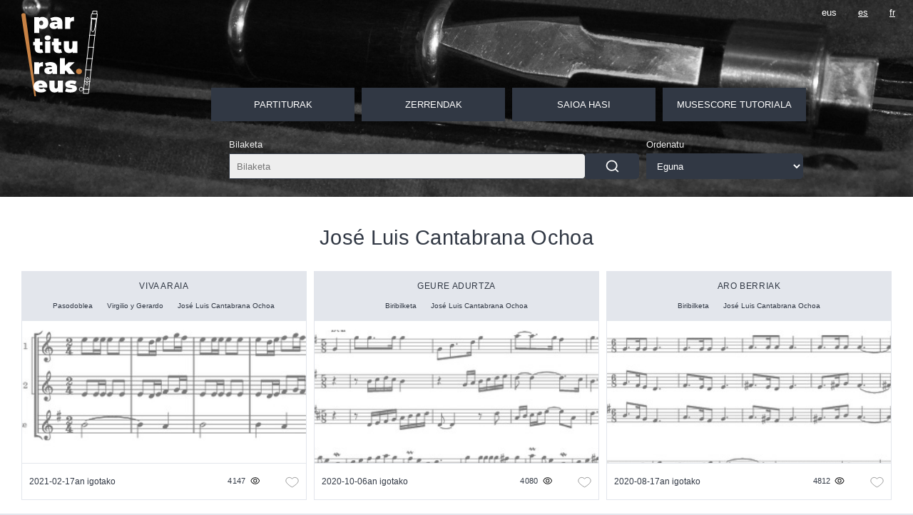

--- FILE ---
content_type: text/html; charset=UTF-8
request_url: https://partiturak.eus/jatorria/Jos%C3%A9%20Luis%20Cantabrana%20Ochoa
body_size: 2888
content:
<!DOCTYPE html>
<html lang="eu">
    <head>
        <meta charset="UTF-8">
        <link rel="icon" type="image/png" href="/images/favicon.ico">
        <meta name="viewport" content="width=device-width, user-scalable=yes">
        <title>                                    José Luis Cantabrana Ochoa                            -
        partiturak.eus - partiturak.eus</title>
        <meta property="og:title" content="                                    José Luis Cantabrana Ochoa                            -
        partiturak.eus"/>
        <meta property="og:image" content="https://partiturak.eus/images/bg.jpg"/>
        <link type="text/css" rel="stylesheet" href="/css/front.css?1273e" />
                        <meta name="description" content="Txistu, Silbote eta beste euskal instrumentu partiturak" />
                        <meta name="keywords" content="partiturak.eus,partiturak,partitions,partitura,music sheet,gratis,free,gratuit,pdf,mp3,music,musica,musika,José Luis Cantabrana Ochoa" />
                        <meta name="robots" content="" />
        
                                                <link rel="alternate" hreflang="es" href="https://partiturak.eus/origen/Jos%C3%A9%20Luis%20Cantabrana%20Ochoa" />
                                <link rel="alternate" hreflang="fr" href="https://partiturak.eus/provenance/Jos%C3%A9%20Luis%20Cantabrana%20Ochoa" />
                    </head>
    <body>
        <div class="page">
            <header>
                                        <div class="main_title"><a href="/">partiturak.eus</a></div>
                    

                                <button class="open_menu">Abrir menu</button>

                <nav class="menu">
                    <div class="menu-container">
                        <ul class="menu-list">
                                                        <li class="selected">
                                <a href="/">Partiturak</a>

                                <ul class="menu-list2">
                                    <li class="">
                                        <a href="/bilatu">Partitura guztiak</a>
                                    </li>
                                    <li class="">
                                        <a href="/kategoria">Kategoriak</a>
                                    </li>
                                    <li class="" >
                                        <a href="/autorea">Autoreak</a>
                                    </li>
                                    <li class="">
                                        <a href="/musika-tresna">Musika tresnak</a>
                                    </li>
                                    <li class="selected">
                                        <a href="/jatorria">Jatorria</a>
                                    </li>
                                </ul>
                            </li>

                            <li class="">
                                        <span>Zerrendak</span>

                                        <ul class="menu-list2">
                                            <li class="">
                                                <a href="/zerrendak">Zerrenda publikoak</a>
                                            </li>
                                                                                        <li class="">
                                                <a href="/konektatu">Gogokoenak</a>
                                            </li>
                                        </ul>
                            </li>
                                                        <li class="">
                                <a href="/konektatu">Saioa hasi</a>
                                <ul class="menu-list2">
                                    <li class="">
                                        <a href="/sortupartitura">
                                            Gehitu partitura                                        </a>
                                    </li>
                                </ul>
                            </li>
                            
                            <li class="">
                                <a href="/musescore/tutorial.eus">Musescore tutoriala</a>
                            </li>


                        </ul>
                    </div>
                </nav>
                
                                                <div class="partitura_filters">
                        <form method="get" action="/jatorria/Jos%C3%A9%20Luis%20Cantabrana%20Ochoa">
                        <div class="filter_type search_form">
                            <div class="filter_block">
                                <div class="filter_name search">Bilaketa</div>
                                <div class="filter_value search">
                                    <input type="text" id="search" name="search" placeholder="Bilaketa" />
                                </div>
                            </div>
                            <div class="filter_block">
                                <div class="filter_name submit">&nbsp;</div>
                                <div class="filter_value submit">
                                    <button type="submit" id="submit" name="submit" name="">Bilaketa</button>
                                </div>
                            </div>
                                                                                        <div class="filter_block">
                                    <div class="filter_name order">Ordenatu</div>
                                    <div class="filter_value order">
                                        <select id="col" name="col"><option value="createdAt">Eguna</option><option value="name">Izena</option><option value="views">Bisitak</option></select>
                                    </div>
                                </div>
                                                    </div>
                        </form>
                </div>
                

                <ul class="locales">
                                        <li> <a class="current" href="https://partiturak.eus/jatorria/Jos%C3%A9%20Luis%20Cantabrana%20Ochoa" aria-label="Erakutsi orria eus">eus</a></li>
                                        <li> <a class="" href="https://partiturak.eus/origen/Jos%C3%A9%20Luis%20Cantabrana%20Ochoa" aria-label="Erakutsi orria es">es</a></li>
                                        <li> <a class="" href="https://partiturak.eus/provenance/Jos%C3%A9%20Luis%20Cantabrana%20Ochoa" aria-label="Erakutsi orria fr">fr</a></li>
                                    </ul>
            </header>


            <main>
                <section class="container">
                    <div class="content">

                                                <div class="maincontent">
                            <div class="right_content">
                                    <h1 class="subtitle">
                                    José Luis Cantabrana Ochoa                        </h1>

                                                                



<div class="list_container ">

            <section class="partitura_item"
                 >
        <div class="partitura_header">
                                    <p class="partitura_name">
                            <a href="/ikusi/Viva%20Araia">
                                Viva Araia
                </a>
            </p>

                            <div class="partitura_header_extra">
                    <ul class="list_tags" data-key="Kategoria">
                                                                        <li><a class="btn type" href="/kategoria/Pasodoblea">Pasodoblea</a></li>
                                                                                                <li><a class="btn author" href="/autorea/Virgilio%20y%20Gerardo">Virgilio y Gerardo</a></li>
                                                                                                <li><a class="btn author" href="/autorea/Jos%C3%A9%20Luis%20Cantabrana%20Ochoa">José Luis Cantabrana Ochoa</a></li>
                                                                                                                                                                                                                                                </ul>
                </div>
                    </div>


                <p class="partitura_image">
        <img src="/api/thumbnail/596" loading="lazy" alt="Viva Araia" />
        </p>
        
                    <div class="partitura_extra">

                                2021-02-17an igotako 
                
                                    <div class="partitura_stats">
                        <p class="views" title="4147 Bisitak">4147</p>
                                                <a rel="nofollow" title="Gehitu/Kendu Gogokoetatik" href="/sortu " class="partitura_star ">1</a>
                                            </div>
                            </div>
            </section>
        <section class="partitura_item"
                 >
        <div class="partitura_header">
                                    <p class="partitura_name">
                            <a href="/ikusi/Geure%20Adurtza">
                                Geure Adurtza
                </a>
            </p>

                            <div class="partitura_header_extra">
                    <ul class="list_tags" data-key="Kategoria">
                                                                        <li><a class="btn type" href="/kategoria/Biribilketa">Biribilketa</a></li>
                                                                                                <li><a class="btn author" href="/autorea/Jos%C3%A9%20Luis%20Cantabrana%20Ochoa">José Luis Cantabrana Ochoa</a></li>
                                                                                                                                                                                                                                                </ul>
                </div>
                    </div>


                <p class="partitura_image">
        <img src="/api/thumbnail/462" loading="lazy" alt="Geure Adurtza" />
        </p>
        
                    <div class="partitura_extra">

                                2020-10-06an igotako 
                
                                    <div class="partitura_stats">
                        <p class="views" title="4080 Bisitak">4080</p>
                                                <a rel="nofollow" title="Gehitu/Kendu Gogokoetatik" href="/sortu " class="partitura_star ">1</a>
                                            </div>
                            </div>
            </section>
        <section class="partitura_item"
                 >
        <div class="partitura_header">
                                    <p class="partitura_name">
                            <a href="/ikusi/Aro%20Berriak">
                                Aro Berriak
                </a>
            </p>

                            <div class="partitura_header_extra">
                    <ul class="list_tags" data-key="Kategoria">
                                                                        <li><a class="btn type" href="/kategoria/Biribilketa">Biribilketa</a></li>
                                                                                                <li><a class="btn author" href="/autorea/Jos%C3%A9%20Luis%20Cantabrana%20Ochoa">José Luis Cantabrana Ochoa</a></li>
                                                                                                                                                                                                                                                </ul>
                </div>
                    </div>


                <p class="partitura_image">
        <img src="/api/thumbnail/410" loading="lazy" alt="Aro Berriak" />
        </p>
        
                    <div class="partitura_extra">

                                2020-08-17an igotako 
                
                                    <div class="partitura_stats">
                        <p class="views" title="4812 Bisitak">4812</p>
                                                <a rel="nofollow" title="Gehitu/Kendu Gogokoetatik" href="/sortu " class="partitura_star ">0</a>
                                            </div>
                            </div>
            </section>
    
</div>
                <p class="pager">
                Orria 1 / 1                </p>
    
<script src="/js/list.js?1273e"></script>
<script src="/js/jquery.js?1273e " type="text/javascript"></script>
<script src="/js/select2.js?1273e " type="text/javascript"></script>
<script type="text/javascript">

function formatTag (state) {
	if (!state.id) {
		return state.text;
	}

	var baseUrl = "/public/images";
    var item  = state.element;
    var className = '';
    if(item.getAttribute('data-author')) { className='author'; }
    if(item.getAttribute('data-type')) { className='type'; }
    if(item.getAttribute('data-instrument')) { className='instrument'; }
    if(item.getAttribute('data-other')) { className='other'; }
	var $state = $(
			'<span class="btn '+className+'">'+state.text+'</span>'
			);

	return $state;
};

    $("#partitura_tags").select2();
    $("#tags").select2({
            placeholder:'Gehitu etiketa bat',
			templateSelection: formatTag,
            templateResult: formatTag,
            width:'100%'
        });
    $("#tags").on('change',  function()
    {
        console.log('changed',this);
        document.querySelector('.partitura_filters form').dispatchEvent(new Event('submit'));
    });
</script>

    <link href="/css/select2.css?1273e" rel="stylesheet" type="text/css">

                            </div>
                        </div>
                                            </div>
                </section>
            </main>
                            <script src="/js/global.js?1273e"></script>
        
                <script src="/js/api-client.js"></script>
        
                <script>
            // Global translations for JavaScript messages
            window.translations = {
                confirmAdd: '__NAME__ zerrenda honetara gehitu nahi duzu?'.replace('__NAME__', '%name%'),
                adding: 'Gehitzen...',
                addError: 'Errorea partitura gehitzean. Saiatu berriro.',
                removeConfirm: 'Partitura zerrendatik kendu?',
                removing: 'Kentzen...',
                removeError: 'Errorea partitura kentzean. Saiatu berriro.',
                audioError: 'Errorea gertatu da audioa kargatzean.',
                searchPrompt: 'Hasi idazten zure zerrendara gehitzeko partiturak bilatzeko',
                searching: 'Bilatzen...',
                noResults: 'Ez da partiturarik aurkitu. Saiatu beste bilaketa-termino batekin.',
                searchError: 'Errorea partiturak bilatzean. Saiatu berriro.',
                attention: 'Kontuz',
                annotationWarning: 'Zure oharrak ez dira gordeko saioa hasi ez duzulako.',
                annotationSaveHelp: 'Zure oharrak betirako gordetzeko, mesedez sortu kontu bat edo hasi saioa.',
                continueAnyway: 'Jarraitu hala ere',
                createAccount: 'Sortu kontua'
            };
        </script>
        
                            <footer>
                <p class="footer_left">Orriarekin egindakoa:                <a href="https://symfony.com/">Symfony</a>,
                <a href="https://www.vim.org/">Vim</a>,
                <a href="https://www.musescore.org/">Musescore</a>
                -
                <a href="mailto:admin@partiturak.eus">Kontaktua</a>
                </p>
                <p class="footer_right">
                Code by <a href="https://tfe.eus">Tfe</a> -
                Logo / Icons by <a href="https://brenthisdesign.com">Brenthisdesign.com</a>
                - Jarrai nazazu <a rel="me" href="https://mastodon.eus/@partiturak">Mastodon</a>en                </p>
                <p>
                <a href="/rss_eus">
                    RSS                </a>
                </p>
            </footer>


        </div>
    </body>
</html>


--- FILE ---
content_type: text/css
request_url: https://partiturak.eus/css/front.css?1273e
body_size: 5204
content:
* {
vertical-align: baseline;
font-weight: inherit;
font-family: inherit;
font-style: inherit;
font-size: 100%;
border: 0 none;
box-sizing:border-box;
outline: 0;
padding: 0;
margin: 0;
}

:root
{
    --localesbg: #313844;
    --localesfg: #ffffff;

    --color2: #f0f0f0; /* Gray */
    --color3:#313844; /* Dark blue */
    --color4:#ffffff; /* White */

    --color5:#9f6d41; /* green */
    --green: #399547;
    --color6:#88613f; /* blue light */
    --color7:#e3e6ec; /* blue light */

    --warning:#c06060;
    

}

a
{
    color:var(--color3);
}

body
{
    font-family:Verdana, sans-serif;
    background:var(--color7);
    font-size:13px;
    margin:0;
    padding:0;
}
main
{
    grid-column-start:2;
    grid-column-end:span 1
}
.page>*
{
}
.page
{
    position:relative;
    overflow:hidden;
    z-index:1;
    display:block;
    max-width:1800px;
    margin:auto;
    background:var(--color4);
    color:var(--color3);
}


p, h1, h2, h3
{
    margin:0;
    letter-spacing:0.01em;
}
.warning
{
    font-weight:bold;
}

header
{
    display:grid;
    grid-template-areas: "logo menu locales"
                         "logo search   ... ";
    background:black url(../images/menubg.jpg) 100% 20% no-repeat;
    background-size:cover;
    text-align:center;
    width:100%;
    height:100%;
    padding:0px 0;
    align-items:flex-end;
}
.open_menu
{
    display:none;
}
.locales
{
    grid-area:locales;
    position:absolute;
    top:10px;
    right:10px;
    display:flex;
    flex-direction:row;
    list-style:none;
    margin:0;
    padding-bottom:10px;
    color:var(--localesfg);
}
.locales li
{
    position:relative;
    z-index:1;
}
.locales a
{
    display:flex;
    align-items:center;
    height:100%;
    padding:0px 15px;
    color:var(--localesfg);
}
.locales a:visited
{
    color:inherit;
}
.locales a.current
{
    text-decoration:none;
    pointer-events:none;
}

.main_title a
{
    display:block;
    z-index:1;
    background:url(../images/logo.svg) center center no-repeat;
    background-size:auto 80%;
    text-wrap:balance;
    font-size:0;
    width:167px;
    height:150px;
    margin-bottom:20px;
}

.menu
{
    grid-area:menu;
    width:100%;
    height:100px;
    display:flex;
    align-items:flex-end;
    justify-content:center;
}
ul.menu-list
{
    display:grid;
    list-style:none;
    grid-template-columns:repeat(auto-fit, minmax(140px, 1fr));
    align-items:flex-start;
    max-width:970px;
    margin:auto;
    flex-direction:row;
    padding:0 30px 0 10px;
    gap:10px;
    justify-content:center;
}
ul.menu-list:after
{
    content:'';
    position:absolute;
    top:100%;
    left:0%;
    width:100%;
    height:300vh;
    background:rgba(0,0,0,0.5);
    opacity:0;
    transition:opacity 0.5s ease 0s;
    pointer-events:none;
    z-index:2;
}
ul.menu-list:hover:after
{
    opacity:1;
}
ul.menu-list>li
{
    position:relative;
    z-index:100;
    width:100%;
    height:100%;
    max-width:300px;
    list-style:none;
    text-align:left;
    margin:0px 0px;
    border-radius:3px;
}
ul.menu-list2
{
    display:none;
    position:absolute;
    border-left:1px solid var(--color7);
    border-right:1px solid var(--color7);
    border-bottom:1px solid var(--color7);
    z-index:2;
    width:100%;
}

ul.menu-list li:hover>ul.menu-list2
{
    display:block;
    list-style:none;
}
ul.menu-list>li>a,
ul.menu-list>li>span
{
    display:flex;
    justify-content:center;
    align-items:center;
    height:100%;
    text-transform:uppercase;
    background:var(--color3);
    padding:16px 20px;
}
ul.menu-list a,
ul.menu-list span
{
    display:block;
    background:var(--color4);
    text-decoration:none;
    color:var(--color4);
}

ul.menu-list>li ul>li
{
}
ul.menu-list>li ul>li>a,
ul.menu-list>li ul>li>span
{
    display:block;
    padding:10px 30px;
    color:var(--color1);
}
ul.menu-list>li ul>li.selected>a
{
    text-decoration:underline;
    text-decoration-thickness:2px;
    text-underline-offset:3px;
    text-decoration-color:var(--color5);
}
ul.menu-list>li ul>li:not(.selected)>a:hover
{
    text-decoration:underline;
    text-decoration-thickness:2px;
    text-underline-offset:6px;
    text-decoration-color:var(--color6);
}

.subtitle,
.subsubtitle
{
    display:inline-block;
    text-wrap:balance;
    text-align:left;
    padding:40px 0 5px 0;
    margin:auto;
    border-bottom:2px solid var(--color3);
    margin-bottom:15px;
    font-size:20px;
}
.subtitle
{
    padding:40px 10px 0px 10px;
    display:block;
    font-size:clamp(25px, 2.3vw, 34px);
    text-align:center;
    border-bottom:none;
}
.welcome_message
{
    text-align:center;
    margin:0 auto 40px auto;
    padding:0 0px;
    max-width:800px;
}
.welcome_message p
{
    font-size:13px;
    text-wrap:balance;
    line-height:2.0em;
    text-align:center;
}
.welcome_message input
{
    padding:7px 10px;
    margin:4px 0;
    vertical-align:middle;
}

.welcome_message button
{
    margin-top:15px;
}
.subsubtitle
{
    font-size:16px;
    padding:20px 0 2px 0;
}
a.external_link
{
    display:block;
    line-height:1.3em;
    padding:5px 0;
}

p
{
    line-height:1.6em;
}
.musescore_tuto ul
{
    margin:10px 20px;
    line-height:2em;
}
.container
{
    min-height:calc(100vh - 180px);
    padding:0;
}
.content
{
    padding:0;
}

.content_withleftnav
{
    display:flex;
    flex-direction:row;
}
.left_nav
{
    margin:0;
    width:300px;
    margin-right:10px;
    display:flex;
    flex-direction:column;
    background:var(--color4);
    padding:10px 0;
}
.right_content
{
    position:relative;
    padding:0 30px;
    width:100%;
    box-sizing:border-box;
}
.left_nav ul
{
    list-style:none;
    margin:0;
    padding:15px 10px;
}
.leftnav_header
{
    font-weight:bold;
    text-transform:uppercase;
    padding:15px 15px 0 15px;
}
.left_nav a
{
    display:block;
    text-decoration:none;
    font-size:0.8rem;
    letter-spacing:0.05em;
    color:var(--color3);
    padding:5px 15px 5px 15px;
    margin:5px 0;
}
.left_nav li.selected
{
    font-weight:bold;
}


p.last_added,
p.intro_text
{
    text-align:center;
}

.list_container
{
    display:grid;
    width:100%;
    box-sizing:border-box;
    grid-gap:max(7px, 0.8vw);
    grid-template-columns:repeat(auto-fill, minmax(300px, 1fr));
    justify-content:flex-start;
    align-items:flex-start;
    margin:0 0 15px 0;
    padding-top:15px;
    padding-bottom:15px;
    box-sizing:border-box;
}
.teasinglist_container
{
    display:grid;
    grid-gap:10px;
    margin:auto;
    justify-content:center;
    grid-template-columns:repeat(auto-fill, minmax(300px, 1fr));
}

.list_container.empty
{
    grid-template-columns:1fr;
}
.partitura_item
{
    container-name: partitura;
    flex-direction:column;
    justify-content:space-between;
    overflow:hidden;
    position:relative;
    padding:0px;
    height:100%;
    width:100%;
    margin:0px;
    box-sizing:border-box;
    cursor:pointer;
    border:1px solid var(--color7);
    display:flex;
}

.partitura_image
{
    position:relative;
    z-index:1;
    padding:50% 0 0 0;
    overflow:hidden;
    height:0;
    opacity:0.9;
    pointer-events:none;
    background-position:43% 29%;
}
.partitura_image img
{
    opacity:0.6;
    position:absolute;
    top:0;
    left:0;
    width:140%;
    transform:scale(1.3);
    transform-origin:54% 16%;
    height:auto;
    object-fit:cover;
}

.partitura_item:hover img
{
    opacity:0.9;
}

h2.partitura_desc
{
    background:transparent;
    text-align:center;
    font-size:16px;
    color:inherit;
    padding-bottom:20px;
}
.info_tags
{
    display:flex;
    flex-wrap:wrap;
    gap:5px;
    justify-content:center;
    align-items:center;
}
.partitura_infos
{
    display:flex;
    flex-direction:row;
    flex-wrap:wrap;
    justify-content:center;
    margin-top:-10px;
    margin-bottom:20px;
    padding:10px 0 0px 0;
}
.partitura_authors, .partitura_instruments, .partitura_types, .partitura_origins
{
    border-bottom:1px solid #d5d5d5;
    text-align:center;
    margin:0 40px;
    padding-bottom:20px;
    margin-bottom:30px;
}
.partitura_infos a
{
    margin-left:5px;
}
.partitura_extra p
{
    text-align:center;
}
.list_tags
{
    display:flex;
    flex-wrap:nowrap;
    width:100%;
    justify-content:flex-start;
    overflow:hidden;
    margin:0;
    padding:0px 0;
}
.list_tags li
{
    display:block;
    white-space:nowrap;
    margin:0;
    padding:0;
    font-size:10px;
}
.list_tags .btn
{
    position:relative;
    margin:0;
    flex-direction:row;
    overflow:hidden;
    justify-content:flex-start;
    margin:0 10px;
    padding:0;
    background:none;
}
.list_tags a.btn:where(.type, .author, .instrument, .origin):before
{
    margin-bottom:5px;
}

.info-separator,
.info_credito
{
    padding:0 10px;
    line-height:2em;
}

.partitura_list a
{
    display:block;
    padding:7px;
}
.views
{
    font-size:11px;
    padding:5px 20px 5px 10px;
    border-radius:0 0 50% 50%;
    background:url(../images/views.svg) right 45% no-repeat;
    background-size:auto 50%;
    margin-right:15px;
}
.partitura_stats
{
    display:flex;
    align-items:center;
    justify-content:center;
}
.partitura_name
{
    width:100%;
    text-align:center;
    padding:10px 0px;
    box-sizing:border-box;
}
.list_container a
{
    text-decoration:none;
}
.list_container a:hover
{
    text-decoration:underline;
}
.partitura_name a
{
    color:inherit;
    text-transform:uppercase;
    font-size:12px;
    letter-spacing:0.05em;
}
.partitura_name a:before
{
    content:'';
    position:absolute;
    top:0%;
    left:0%;
    width:100%;
    height:100%;
}
.partitura_extra
{
    position:relative;
    z-index:3;
    display:flex;
    flex-shrink:0;
    flex-grow:0;
    padding-top:10px;
    padding:5px 10px;
    align-items:center;
    justify-content:space-between;
    border-top:1px solid var(--color7);
    font-size:12px;
}
.partitura_adminlist
{
    width:100%;
    max-width:800px;
    margin:auto;
}
.partitura_adminlist .not_visible
{
    background:#fee;
}
.partitura_adminlist .visible
{
    background:#efe;
}
.partitura_adminlist a
{
    display:block;
    color:var(--color3);
    text-decoration:none;
}
footer
{
    grid-column-start:1;
    grid-column-end:span 2;
    background:var(--color4);
    padding:15px 0px;
    margin-top:0px;
    display:flex;
    flex-direction:row;
    justify-content:space-between;
}
footer p
{
    padding:0 10px;
}
.advice
{
    padding:20px 0;
    text-align:center;
    margin:0;
}
.tag_list
{
    display:grid;
    width:100%;
    grid-template-columns:1fr 1fr 1fr;
    max-width:800px;
    box-sizing:border-box;
    padding:10px;
    flex-wrap:wrap;
    margin:0 auto;
    gap:10px;
}
.tag_list.smalllist
{
    justify-content:flex-start;
}
.tag_list li
{
    position:relative;
    display:flex;
    width:100%;
    list-style:outside;
    box-sizing:border-box;
    margin:0px;
    padding:0 0px;
    min-height:150px;
}
.tag_list.smalllist li
{
    width:100%;
    margin:0px 0;
    min-height:0;
    background:var(--color4);
    overflow:hidden;
}
.tag_list.thumblist li
{
    justify-content:center;
    a
    {
        display:flex;
        align-items:center;
        justify-content:center;
        background:transparent;
    }
    .tag_name
    {
        display:flex;
        gap:5px;
        flex-direction:column;
        border:none;
        text-align:center;
        &::before
        {
            background-color:var(--color2);
            border-radius:100%;
            background-position:center;
            background-size:30%;
            width:80px;
            height:80px;
        }
    }
}
.tag_list .tag_name
{
    color:var(--color3);
    background:var(--color4);
    border:1px solid var(--color4);
    font-size:12px;
    font-weight:normal;
    letter-spacing:0.02em;
    padding:10px 15px;
}
.tag_list.author .tag_name,
.tag_list.type .tag_name,
.tag_list.origin .tag_name
{
    text-align:left;
    font-size:13px;
    background:transparent;
    font-weight:normal;
    justify-content:flex-start;
    padding-left:20px;
    white-space:nowrap;
    color:var(--color3);
}
.tag_image
{
    position:relative;
    height:0;
    padding-top:70%;
    border:1px solid var(--color4);
    background:var(--image) no-repeat center;
    background-size:auto 40%;
    opacity:0.8;
}
.tag_image.default
{
    background:url(../images/author.jpg) center center no-repeat;
    background-size:80%;
}
.tag_image:before
{
    position:absolute;
    top:50%;
    left:50%;
    width:90%;
    height:90%;
    transform:translateY(-50%) translateX(-50%);
}
.tag_list a
{
    position:relative;
    display:flex;
    flex-direction:column;
    width:100%;
    font-size:13px;
    margin:0;
    text-decoration:none;
    text-align:left;
    justify-content:flex-end;
}
.tag_list.instrument a
{
    border:1px solid var(--color7);
}
.tag_list.smalllist a
{
    justify-content:flex-start;
}
@media (hover:hover)
{
    .tag_list a:hover .tag_image:before
    {
        background:rgba(255,255,255,0.3);

    }
}

.pager
{
    text-align:center;
    padding-bottom:40px;
}
.partitura_iframe
{
    position:relative;
    width:100%;
    height:100vh;
    margin-top:0px;
}
.partitura_iframe iframe
{
    position:absolute;
    top:0%;
    left:0%;
    width:100%;
    height:100%;
    border-top:none;
}

.credito_iframe-container
{
    position:relative;
    max-width:400px;
}
.credito_iframe
{
    position:relative;
    width:100%;
    height:0;
    margin:0px 0 30px 0;
    padding-top:52.26%;
    background:var(--color4);
}
.frontend
{
    text-align:center;
    padding:10px 15px;
}
.credito_iframe iframe,
.credito_iframe img
{
    position:absolute;
    top:0%;
    left:0%;
    width:100%;
    height:100%;
    border:none;
    object-fit:cover;
}
.credito_iframe:has(img):before
{
    content:'';
    position:absolute;
    top:0%;
    left:0%;
    width:100%;
    height:100%;
    pointer-events:none;
    background:url(../images/youtube.svg) center center no-repeat;
    background-size:auto 30%;
    filter:invert(1);
    z-index:3;
}
.help
{
    font-size:11px;
    padding:5px 0;
}

.partitura_coments li
{
    padding-bottom:15px;
}
.partitura_coments textarea
{
    width:100%;
    height:130px;
    font-size:15px;
    border:1px solid var(--color3);
}
.partitura_tabs
{
    width:100%;
}
.partitura_tabs-links
{
    display:flex;
    flex-direction:row;
    list-style:none;
    padding:0;
    margin:0px 40px 0 0;
    flex-wrap:wrap;
    align-items:flex-end;
}
.partitura_tabs-links li
{
    margin-top:5px;
    margin-right:5px;
}
.partitura_links,
.partitura_coments
{
    margin:0;
    h2.subsubtitle
    {
        display:block;
        padding:12px 24px;
    }
    ul
    {
        padding:0 32px;
        text-align:left;
    }
}

.btn
{
    cursor:pointer;
    display:inline-block;
    border:none;
    padding:13px 25px;
    line-height:16px;
    text-decoration:none;
    color:var(--color2);
    background:var(--color3);
    border-radius:5px;
}
.btn:hover
{
    opacity:0.7;
}
.centered
{
    text-align:center;
}
.btn.login
{
    width:300px;
}

.btn:where(.type, .author, .instrument, .origin)
{
    display:flex;
    flex-direction:row;
    align-items:center;
    background:var(--color2);
    color:var(--color3);
    font-size:10px;
    letter-spacing:0.02em;
    padding:8px 16px;
}
.btn:where(.type,.author,.instrument,.origin):before
{
    content:'';
    flex-shrink:0;
    background:url(../images/category.svg) left center no-repeat;
    background-size:auto 100%;
    width:20px;
    height:15px;
    padding-right:0px;
    display:inline-block;
}
.btn.origin:before
{
    background-image:url(../images/web.svg);
}
.btn.author:before
{
    background-image:url(../images/user.svg);
}

.btn.instrument:before
{
    background-image:url(../images/note.svg);
}

.btn-light
{
    color:var(--color3);
}
.btn.save
{
    background:var(--green);
}
.btn-delete
{
    cursor:pointer;
    background:var(--warning) url(../images/delete_white.svg) calc(100% - 10px) center no-repeat;
    background-size:auto 50%;
    width:auto;
    height:40px;
    padding-right:40px;
    &:empty
    {
        padding-left:0;
    }
}
.btn-add
{
    background:var(--green) url(../images/add_white.svg) calc(100% - 10px) center no-repeat;
    color:white;
    background-size:auto 50%;
    height:40px;
    padding-right:50px;
}
.partitura_tabs-links a,
.partitura_tabs-links span,
.list_buttons a
{
    display:block;
    text-decoration:none;
    padding:10px 20px;
    margin-right:2px;
    height:100%;
    text-align:center;
    box-sizing:border-box;
    border-radius:5px 5px 0 0;
    background:var(--color2);
    color:var(--color3);
    &.new_tab_link
    {
        background:var(--green);
        color:white;
        &:before
        {
            content:'';
            background:var(--green) url(../images/add_white.svg) calc(100% - 10px) center no-repeat;
            background-size:auto 100%;
            display:inline-block;
            vertical-align:middle;
            width:40px;
            height:25px;
        }
    }
}
.partitura_tabs-links a.selected,
.partitura_tabs-links span.selected
{
    background:var(--color3);
    color:var(--color4);
    border-left:1px solid var(--color3);
    border-right:1px solid var(--color3);
    border-top:1px solid var(--color3);
}

.list_buttons
{
    display:flex;
    justify-content:center;
    margin:0px 0 40px 0;
}
.list_buttons a
{
    margin:0 10px;
}
.partitura_star,
.partitura_list
{
    align-self:flex-end;
    box-sizing:border-box;
    margin-bottom:0px;
    cursor:pointer;
    display:inline-block;
    white-space:nowrap;
    background:url(../images/like.svg) right 50% no-repeat;
    border:none;
    background-size:auto 47%;
    font-size:0;
    height:40px;
    line-height:40px;
    min-width:40px;
    padding:0;
    text-align:right;
    padding-right:26px;
    color:inherit;
}

.partitura_list
{
    background:url(../images/list.svg) right 60% no-repeat;
    background-size:auto 50%;
}
.partitura_star.fav
{
    font-size:12px;
    background:url(../images/like_filled.svg) right 40% no-repeat;
    background-size:auto 50%;
}

.tag_intro
{
    padding-bottom:40px;
    text-align:center;
    max-width:600px;
    margin:0 auto;
}
.header_group
{
    position:absolute;
    top:-5px;
    right:20px;
    display:flex;
    flex-direction:row-reverse;
    gap:40px;
    align-items:center;
    justify-content:center;
    margin-bottom:30px;
}
.partitura_filters
{
    grid-area:search;
    width:100%;
    box-sizing:border-box;
    padding:25px 0 25px 0;
    display:flex;
    flex-direction:row;
    flex-wrap:wrap;
    justify-content:space-between;
    align-items:center;

    #search
    {
        border:1px solid var(--color3);
        background:var(--color4);
        border-right:none;
        width:100%;
        border-radius:5px 0px 0px 5px;
        height:auto;
        padding:0 12px;
        line-height:45px;
        & ~ .btn
        {
            margin:0;
        }
    }
    .filter_type button[type="submit"], .filter_type .filter_value select
    {
        width:calc(100% - 20px);
        height:45px;
        box-sizing:content-box;
        line-height:45px;
    }
}
.partitura_filters .btn
{
    margin:0 5px;
    padding:9px 20px;
    cursor:pointer;
}
.partitura_filters input ~ label
{
    color:var(--color3);
    background:var(--color3);
}
.partitura_filters input ~ label:after
{
    display:inline-block;
    padding-left:7px;
    content:' ';
    width:0.5em;
    opacity:0.8;
}
.partitura_filters input:checked ~ label
{
    cursor:pointer;
    background:var(--color3);
}
.partitura_filters input:checked ~ label:after
{
    content:'▼';
}
#col
{
    display:flex;
    flex-direction:row;
}
.partitura_filters input[type="radio"]
{
    display:none;
}
.partitura_filters form
{
    width:100%;
    margin:0;
    display:flex;
    justify-content:flex-end;
}
.filter_type
{
    display:grid;
    grid-template-areas:"search_name submit_name ...  order_name"
                        "search_value submit_value ...  order_value";
    text-align:left;
    grid-template-columns:minmax(100px, 500px) 75px 10px 220px;
    margin:0 auto;
    width:100%;
    justify-content:center;
}

.filter_block
{
    display:contents;
}
.filter_name
{
    grid-row-start:1;
    color:var(--color2);;
    padding-bottom:5px;
}
.filter_value.tags
{
    background:var(--color4);
    border:1px solid var(--color3);
    border-radius:5px 0 0 5px;
}
.filter_name.search { grid-area:search_name; }
.filter_value.search { grid-area:search_value; }

.filter_name.submit { grid-area: submit_name; }
.filter_value.submit { grid-area:submit_value; }

.filter_name.order { grid-area:order_name; }
.filter_value.order { grid-area: order_value;}

.filter_type .filter_value>input, .filter_type .filter_value>button, .filter_type .filter_value>select
{
    position:relative;
    height:36px;
    width:100%;
    line-height:32px;
    background:#eee;
    box-sizing:border-box;
    padding:2px 10px;
    border-radius:0px 5px 5px 0px;
    border:1px solid var(--color3);
}
.filter_type .filter_value>select
{
    background:var(--color3);
    color:var(--color4);
}


.filter_type button[type="submit"]
{
    margin:0;
    cursor:pointer;
    background:var(--color3) url(../images/search.svg) center center no-repeat;
    background-size:auto 60%;
    font-size:0;
    color:var(--color4);
    white-space:nowrap;
}
.filter_type button[type="submit"]
{
    border-radius:0px 5px 5px 0;
    border:none;
    border-top:1px solid var(--color3);
    border-bottom:1px solid var(--color3);
}

.partitura_header
{
    display:flex;
    flex-shrink:0;
    flex-grow:0;
    width:100%;
    height:auto;
    flex-direction:column;
    justify-content:space-between;
    align-items:flex-start;
    border-bottom:1px solid var(--color7);
    color:var(--color3);
    background:var(--color7);
    padding:0px 15px 10px 15px;
    box-sizing:border-box;
}
.partitura_header_extra
{
    text-align:center;
    font-size:11px;
    display:flex;
    padding:0;
    flex-direction:row;
    justify-content:center;
    align-items:center;
    margin:auto;
}
.partitura_header_extra a
{
    margin:5px;
    padding:3px 10px;
    color:var(--color3);
}

.hidden
{
    display:none;
}
.tag_info
{
    padding:5px;
}
.filter_title
{
    width:30%;
}
.filter_name
{
    display:inline-block;
    padding-right:10px;
}
.partitura_cols
{
    display:grid;
    gap:20px;
    grid-template-columns:minmax(auto, 350px) 1fr;
    align-items:flex-start;
    justify-content:center;
    padding:0 40px;
}
.partitura_content
{
    display:flex;
    flex-direction:column;
    text-align:left;
    width:100%;
    margin-right:40px;
}
h2
{
    text-align:center;
    font-size:20px;
    margin-top:15px;
    margin-bottom:10px;
    background:var(--color2);
    padding:10px;
    color:var(--color6);
}
.recommendations h2
{
    margin:30px auto 20px auto;
    color:var(--color3);
    background:transparent;
    font-size:30px;
}
.recommendations_cta
{
    margin:30px 0;
    text-align:center;
}

.list
{
    text-align:left;
    max-width:800px;
    margin:0 auto 30px auto;
}
.list li
{
    margin:3px 10px;
    list-style:none;
    display:grid;
    grid-template-columns:1fr 80px;
}
.list li a
{
    display:block;
    background:var(--color2);
    padding:12px 15px;
    text-decoration:none;
}
.input_container,
.checkbox_container
{
    display:flex;
    max-width:800px;
    margin:20px auto;
    align-items:center;
}
#user_list_text
{
    min-height:120px;
}



/* Approx tablet */
@media all and (max-width: 1005px)
{
    .filter_type
    {
        display:grid;
        grid-template-areas:"search_name submit_name"
                            "search_value submit_value"
                            "order_name order_name"
                            "order_value order_value";
        text-align:left;
        grid-template-columns:80% 20%;
        margin:0 auto;
        width:100%;
        justify-content:center;
    }
    .filter_value.search {
        margin-bottom:10px;
    }
    .partitura_filters
    {
        #search
        {
            line-height:35px;
        }
        .filter_type button[type="submit"], .filter_type .filter_value select
        {
            height:35px;
            line-height:35px;
        }
    }
    header
    {
        grid-template-areas: "logo menu locales"
                             "search search   search ";
        padding:0 10px;
    }
    .welcome_message p
    {
        font-size:11.5px;
        letter-spacing:0.02em;
    }
    .list_container
    {
        grid-template-columns:repeat(auto-fill, minmax(200px, 1fr));
    }
    .partitura_extra, .views
    {
        font-size:10px;
    }
    .partitura_cols
    {
        grid-template-columns: 1fr;
        padding:0;
    }
    .opened .menu
    {
        transform:translateX(0%);
    }
    .menu
    {
        display:flex;
        transform:translateX(-100%);
        transition:all 0.5s ease 0s;
        position:absolute;
        top:0;
        left:0;
        width:30%;
        min-width:275px;
        z-index:10;
        min-height:100vh;
        height:100%;
        padding:20px 10px;
        background:rgba(0,0,0,0.8);
        align-items:flex-start;
    }
    .menu-container
    {
        width:100%;
    }
    ul.menu-list
    {
        display:flex;
        padding:0;
        flex-direction:column;
    }
    ul.menu-list>li
    {
        max-width:100%;
    }
    .open_menu
    {
        position:absolute;
        top:0;
        right:10px;
        z-index:20;
        cursor:pointer;
        display:block;
        font-size:0;
        width:150px;
        height:170px;
        background:url(../images/menu.svg) 80% center no-repeat;
        background-size:60px;
    }
    ul.menu-list2
    {
        display:block;
        list-style:none;
        position:relative;
    }
    .partitura_tabs-links a,
    .list_buttons a
    {
        font-size:10px;
        padding:10px;
    }
    .partitura_content
    {
        display:contents;
    }
    .credito_iframe-container
    {
        order:4;
    }
}

/* Too small width for player */
@media all and (max-width: 600px)
{
    .partitura_cols
    {
        grid-template-columns: 1fr;
        padding:0;
    }
    .opened .menu
    {
        transform:translateX(0%);
    }
    .menu
    {
        display:flex;
        transform:translateX(-100%);
        transition:all 0.5s ease 0s;
        position:absolute;
        top:0;
        left:0;
        width:100%;
        min-width:275px;
        z-index:10;
        min-height:100vh;
        height:100%;
        padding:20px 10px;
        background:rgba(0,0,0,0.8);
        align-items:flex-start;
    }
    .menu-container
    {
        width:100%;
    }
    ul.menu-list
    {
        display:flex;
        padding:0;
        flex-direction:column;
    }
    ul.menu-list>li
    {
        max-width:100%;
    }
    .open_menu
    {
        position:absolute;
        top:40px;
        right:40px;
        z-index:20;
        cursor:pointer;
        display:block;
        font-size:0;
        width:60px;
        height:60px;
        background:black url(../images/menu.svg) 50% center no-repeat;
        background-size:60px;
        .opened &
        {
            background:black url(../images/close.svg) 50% center no-repeat;
            background-size:30px;
        }
    }
    ul.menu-list2
    {
        display:block;
        list-style:none;
        position:relative;
    }
    .partitura_tabs-links a,
    .list_buttons a
    {
        font-size:10px;
        padding:10px;
    }
    .partitura_content
    {
        display:contents;
    }
    .credito_iframe-container
    {
        order:4;
    }
}



--- FILE ---
content_type: image/svg+xml
request_url: https://partiturak.eus/images/views.svg
body_size: 1224
content:
<?xml version="1.0" encoding="UTF-8" standalone="no"?>
<svg
   viewBox="0 0 32 32"
   version="1.1"
   id="svg8"
   sodipodi:docname="views.svg"
   inkscape:version="1.1.1 (3bf5ae0d25, 2021-09-20)"
   xmlns:inkscape="http://www.inkscape.org/namespaces/inkscape"
   xmlns:sodipodi="http://sodipodi.sourceforge.net/DTD/sodipodi-0.dtd"
   xmlns="http://www.w3.org/2000/svg"
   xmlns:svg="http://www.w3.org/2000/svg">
  <defs
     id="defs12" />
  <sodipodi:namedview
     id="namedview10"
     pagecolor="#ffffff"
     bordercolor="#666666"
     borderopacity="1.0"
     inkscape:pageshadow="2"
     inkscape:pageopacity="0.0"
     inkscape:pagecheckerboard="0"
     showgrid="false"
     inkscape:zoom="26.375"
     inkscape:cx="16.018957"
     inkscape:cy="16"
     inkscape:window-width="1920"
     inkscape:window-height="1029"
     inkscape:window-x="0"
     inkscape:window-y="27"
     inkscape:window-maximized="1"
     inkscape:current-layer="svg8" />
  <path
     d="m30.94 15.66a16.69 16.69 0 0 0 -14.94-10.66 16.69 16.69 0 0 0 -14.94 10.66 1 1 0 0 0 0 .68 16.69 16.69 0 0 0 14.94 10.66 16.69 16.69 0 0 0 14.94-10.66 1 1 0 0 0 0-.68zm-14.94 9.34c-5.3 0-10.9-3.93-12.93-9 2.03-5.07 7.63-9 12.93-9s10.9 3.93 12.93 9c-2.03 5.07-7.63 9-12.93 9z"
     id="path2" />
  <path
     d="m16 10a6 6 0 1 0 6 6 6 6 0 0 0 -6-6zm0 10a4 4 0 1 1 4-4 4 4 0 0 1 -4 4z"
     id="path4" />
  <path
     d="m0 0h32v32h-32z"
     fill="none"
     id="path6" />
</svg>


--- FILE ---
content_type: text/javascript
request_url: https://partiturak.eus/js/api-client.js
body_size: 1261
content:
/**
 * API Client for making authenticated requests using JWT tokens from session
 */
class ApiClient {
    constructor(baseUrl = '/api') {
        this.baseUrl = baseUrl;
        this.jwtToken = null;
        this.init();
    }

    /**
     * Initialize the API client
     */
    init() {
        // Get JWT token from global variable set by Twig template
        if (window.jwtToken) {
            this.jwtToken = window.jwtToken;
        }
    }

    /**
     * Set JWT token manually
     */
    setToken(token) {
        this.jwtToken = token;
    }

    /**
     * Get default headers for requests
     */
    getHeaders(additionalHeaders = {}) {
        const headers = {
            'Content-Type': 'application/json',
            ...additionalHeaders
        };

        if (this.jwtToken) {
            headers['Authorization'] = `Bearer ${this.jwtToken}`;
        }

        return headers;
    }

    /**
     * Make an API request
     */
    async request(endpoint, options = {}) {
        const url = `${this.baseUrl}${endpoint}`;
        const config = {
            headers: this.getHeaders(options.headers),
            ...options
        };

        try {
            const response = await fetch(url, config);
            
            // Handle non-JSON responses
            const contentType = response.headers.get('content-type');
            if (!contentType || !contentType.includes('application/json')) {
                throw new Error(`Expected JSON response, got ${contentType}`);
            }

            const data = await response.json();

            if (!response.ok) {
                throw new ApiError(data.error || data.message || 'Request failed', response.status, data);
            }

            return data;
        } catch (error) {
            if (error instanceof ApiError) {
                throw error;
            }
            throw new ApiError(error.message, 0, null);
        }
    }

    /**
     * GET request
     */
    async get(endpoint, params = {}) {
        const queryString = Object.keys(params).length > 0 
            ? '?' + new URLSearchParams(params).toString() 
            : '';
        
        return this.request(`${endpoint}${queryString}`, {
            method: 'GET'
        });
    }

    /**
     * POST request
     */
    async post(endpoint, data = {}) {
        return this.request(endpoint, {
            method: 'POST',
            body: JSON.stringify(data)
        });
    }

    /**
     * PUT request
     */
    async put(endpoint, data = {}) {
        return this.request(endpoint, {
            method: 'PUT',
            body: JSON.stringify(data)
        });
    }

    /**
     * PATCH request
     */
    async patch(endpoint, data = {}) {
        return this.request(endpoint, {
            method: 'PATCH',
            body: JSON.stringify(data)
        });
    }

    /**
     * DELETE request
     */
    async delete(endpoint) {
        return this.request(endpoint, {
            method: 'DELETE'
        });
    }

    // User Lists API methods
    
    /**
     * Get user lists
     */
    async getUserLists() {
        return this.get('/user-lists');
    }

    /**
     * Get public user lists
     */
    async getPublicUserLists() {
        return this.get('/user-lists/public');
    }

    /**
     * Create a new user list
     */
    async createUserList(listData) {
        return this.post('/user-lists', listData);
    }

    /**
     * Get a specific user list
     */
    async getUserList(listId) {
        return this.get(`/user-lists/${listId}`);
    }

    /**
     * Update a user list
     */
    async updateUserList(listId, listData) {
        return this.put(`/user-lists/${listId}`, listData);
    }

    /**
     * Delete a user list
     */
    async deleteUserList(listId) {
        return this.delete(`/user-lists/${listId}`);
    }

    /**
     * Get partituras in a user list
     */
    async getUserListPartituras(listId) {
        return this.get(`/user-lists/${listId}/partituras`);
    }

    /**
     * Add partitura to user list
     */
    async addPartituraToUserList(listId, partituraId) {
        return this.post(`/user-lists/${listId}/partituras/${partituraId}`);
    }

    /**
     * Remove partitura from user list
     */
    async removePartituraFromUserList(listId, partituraId) {
        return this.delete(`/user-lists/${listId}/partituras/${partituraId}`);
    }

    /**
     * Reorder partituras in user list
     */
    async reorderUserListPartituras(listId, order) {
        return this.put(`/user-lists/${listId}/partituras/reorder`, { order });
    }

    // Other API methods

    /**
     * Get favorites
     */
    async getFavorites() {
        return this.get('/favorites');
    }

    /**
     * Sync favorites
     */
    async syncFavorites(favorites) {
        return this.post('/favorites/sync', { favorites });
    }

    /**
     * Get partituras list
     */
    async getPartituras(filters = {}) {
        return this.post('/list', { filter: filters });
    }

    /**
     * Get annotations
     */
    async getAnnotations(pdfId = null) {
        console.log('getAnnotations',pdfId);
        const endpoint = pdfId ? `/annotations/${pdfId}` : '/annotations';
        return this.get(endpoint);
    }

    /**
     * Save annotations
     */
    async saveAnnotations(partituraId, pdfId, pdfData) {
        if(pdfId && pdfId !== 'undefined') {
            return this.post(`/annotations/partiturapdf/${pdfId}`, { pdfData: pdfData });
        }
        return this.post(`/annotations/partitura/${partituraId}`, { pdfData: pdfData });
    }

    /**
     * Delete annotations
     */
    async deleteAnnotations(pdfId) {
        return this.delete(`/annotations/${pdfId}`);
    }
}

/**
 * Custom error class for API errors
 */
class ApiError extends Error {
    constructor(message, status, data) {
        super(message);
        this.name = 'ApiError';
        this.status = status;
        this.data = data;
    }
}

// Create global API client instance
window.apiClient = new ApiClient();

// Export for module systems
if (typeof module !== 'undefined' && module.exports) {
    module.exports = { ApiClient, ApiError };
} 


--- FILE ---
content_type: image/svg+xml
request_url: https://partiturak.eus/images/search.svg
body_size: 1338
content:
<?xml version="1.0" encoding="UTF-8" standalone="no"?>
<svg
   height="24"
   viewBox="0 0 24 24"
   width="24"
   version="1.1"
   id="svg4"
   sodipodi:docname="search.svg"
   inkscape:version="1.1.1 (3bf5ae0d25, 2021-09-20)"
   xmlns:inkscape="http://www.inkscape.org/namespaces/inkscape"
   xmlns:sodipodi="http://sodipodi.sourceforge.net/DTD/sodipodi-0.dtd"
   xmlns="http://www.w3.org/2000/svg"
   xmlns:svg="http://www.w3.org/2000/svg">
  <defs
     id="defs8" />
  <sodipodi:namedview
     id="namedview6"
     pagecolor="#ffffff"
     bordercolor="#666666"
     borderopacity="1.0"
     inkscape:pageshadow="2"
     inkscape:pageopacity="0.0"
     inkscape:pagecheckerboard="0"
     showgrid="false"
     inkscape:zoom="35.166667"
     inkscape:cx="11.985782"
     inkscape:cy="12"
     inkscape:window-width="1920"
     inkscape:window-height="1029"
     inkscape:window-x="0"
     inkscape:window-y="27"
     inkscape:window-maximized="1"
     inkscape:current-layer="svg4" />
  <path
     d="m11 2c4.9705627 0 9 4.02943725 9 9 0 2.124779-.7363102 4.0775836-1.9676926 5.6171757l3.6747994 3.6757175c.3905243.3905243.3905243 1.0236893 0 1.4142136-.360484.3604839-.927715.3882135-1.3200062.0831886l-.0942074-.0831886-3.6757175-3.6747994c-1.5395921 1.2313824-3.4923967 1.9676926-5.6171757 1.9676926-4.97056275 0-9-4.0294373-9-9 0-4.97056275 4.02943725-9 9-9zm0 2c-3.86599325 0-7 3.13400675-7 7 0 3.8659932 3.13400675 7 7 7 3.8659932 0 7-3.1340068 7-7 0-3.86599325-3.1340068-7-7-7z"
     fill-rule="evenodd"
     id="path2"
     style="fill:#ffffff" />
</svg>


--- FILE ---
content_type: text/javascript
request_url: https://partiturak.eus/js/list.js?1273e
body_size: 110
content:

if(document.querySelectorAll('.partitura_filters select')) {
    document.querySelectorAll('.partitura_filters select').forEach(function(item) {
        item.addEventListener('change', (e) => 
        {
            window.setTimeout(function()
            {
                let s = new Event('submit');
                document.querySelector('.partitura_filters form').dispatchEvent(s);
            }, 100);
        });
    });
}

if(document.querySelectorAll('button.partitura_star')) {
    document.querySelectorAll('button.partitura_star').forEach(function(item) {
        item.addEventListener('click', (e) => 
        {
            e.stopPropagation();
            fetch(item.getAttribute('data-href')).then((j) => 
            {
                return j.json();
            }).then((j) => {
                item.classList.toggle('fav', j.result);
                let num = parseInt(e.target.innerHTML,10);
                if(!isNaN(num))
                {
                    num += item.classList.contains('fav') ? 1 : -1;
                    item.innerHTML=num;
                }
            });
        }, true);
    });
}


